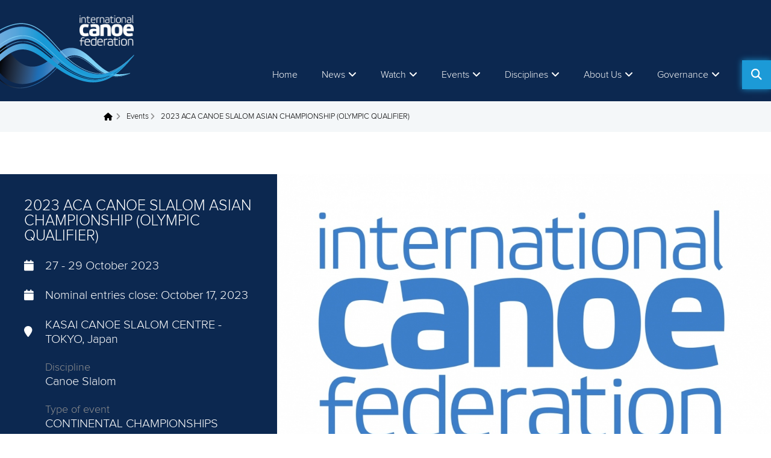

--- FILE ---
content_type: text/html; charset=utf-8
request_url: https://www.canoeicf.com/canoe-slalom-continental-championships/kasai-canoe-slalom-centre-tokyo-2023
body_size: 9033
content:
<!DOCTYPE html>
<html xmlns="http://www.w3.org/1999/xhtml" lang="en" xml:lang="en" dir="ltr" 
  xmlns:og="http://ogp.me/ns#">

<head>
  <meta http-equiv="Content-Type" content="text/html; charset=utf-8" />
<link rel="shortcut icon" href="https://www.canoeicf.com/sites/all/themes/penceo_theme/favicon.ico" type="image/vnd.microsoft.icon" />
<meta name="viewport" content="width=device-width, initial-scale=1, minimum-scale=1, maximum-scale=2, user-scalable=1" />
<meta name="p:domain_verify" content="2172734ab30304dcf8d7f9fe471a2da8" />
<meta name="description" content="Official source of athlete bios, event schedule, live coverage, results, video highlights and news for Olympic Canoe Slalom CONTINENTAL CHAMPIONSHIPS in KASAI CANOE SLALOM CENTRE - TOKYO,   27 - 29 October 2023 ." />
<meta name="generator" content="Drupal 7 (http://drupal.org)" />
<link rel="canonical" href="https://www.canoeicf.com/canoe-slalom-continental-championships/kasai-canoe-slalom-centre-tokyo-2023" />
<link rel="shortlink" href="https://www.canoeicf.com/node/84935" />
<meta property="og:site_name" content="ICF - Planet Canoe" />
<meta property="og:type" content="article" />
<meta property="og:url" content="https://www.canoeicf.com/canoe-slalom-continental-championships/kasai-canoe-slalom-centre-tokyo-2023" />
<meta property="og:title" content="2023 ACA CANOE SLALOM ASIAN CHAMPIONSHIP (OLYMPIC QUALIFIER)" />
<meta property="og:description" content="Official source of athlete bios, event schedule, live coverage, results, video highlights and news for Olympic Canoe Slalom CONTINENTAL CHAMPIONSHIPS in KASAI CANOE SLALOM CENTRE - TOKYO,   27 - 29 October 2023 ." />
<meta property="og:updated_time" content="2023-10-30T09:01:02+01:00" />
<meta property="article:published_time" content="2022-11-30T03:01:00+01:00" />
<meta property="article:modified_time" content="2023-10-30T09:01:02+01:00" />
  <title>2023 ACA CANOE SLALOM ASIAN CHAMPIONSHIP (OLYMPIC QUALIFIER) | ICF - Planet Canoe</title>
  <link type="text/css" rel="stylesheet" href="https://www.canoeicf.com/sites/default/files/css/css_xE-rWrJf-fncB6ztZfd2huxqgxu4WO-qwma6Xer30m4.css" media="all" />
<link type="text/css" rel="stylesheet" href="https://www.canoeicf.com/sites/default/files/css/css_UymGfrFSYTak7qAFnIgHW3TPIsf6msUPPfcFMSM3Hns.css" media="all" />
<link type="text/css" rel="stylesheet" href="https://www.canoeicf.com/sites/default/files/css/css_urg_MIBStVPuAY1E1pDRV_tO-nsNyNoG8KwTe_TAYh8.css" media="screen" />
<style type="text/css" media="print">
<!--/*--><![CDATA[/*><!--*/
#sb-container{position:relative;}#sb-overlay{display:none;}#sb-wrapper{position:relative;top:0;left:0;}#sb-loading{display:none;}

/*]]>*/-->
</style>
<link type="text/css" rel="stylesheet" href="https://www.canoeicf.com/sites/default/files/css/css_W8CMCB8IWdYD4q_I4cawHaa697fFkw40MXy4P049myw.css" media="all" />
<link type="text/css" rel="stylesheet" href="https://www.canoeicf.com/sites/default/files/css/css_QSFL-7xG88v4lVdlnW0U0PBep7kesagbFwg2qdtW9pU.css" media="all" />
<link type="text/css" rel="stylesheet" href="https://www.canoeicf.com/sites/default/files/css/css_BXCassjaXN0djjNgrkJLUcTUY0QxF9ubI2223rn5L0o.css" media="all" />
<link type="text/css" rel="stylesheet" href="https://www.canoeicf.com/sites/default/files/css/css_kvEIJlc6D9weBV-bMqAoDIiSEfXFxt1PbAP1_M1xAFQ.css" media="all" />
<link type="text/css" rel="stylesheet" href="https://www.canoeicf.com/sites/default/files/css/css_MAxL4sSKXmN7SEgzl1OFwrXYEDGRziOKG78ES-3kc0U.css" media="print" />
<link type="text/css" rel="stylesheet" href="https://www.canoeicf.com/sites/default/files/css/css_OdU8Nu_KR6TbRnaAsxuDjv5v3GFcsZXY5olDKSwtZvg.css" media="all" />
  <script type="text/javascript" src="https://www.canoeicf.com/sites/default/files/js/js_Pt6OpwTd6jcHLRIjrE-eSPLWMxWDkcyYrPTIrXDSON0.js"></script>
<script type="text/javascript" src="https://www.canoeicf.com/sites/default/files/js/js__2Zxpalg_eB2haQYEkudYws2bj7Mq57zq7DMnEtvSBk.js"></script>
<script type="text/javascript" src="https://www.canoeicf.com/sites/default/files/js/js_oMEK0j5L361m9-c1exgqugqHhNzCDYRCV0Zfx7iwGhQ.js"></script>
<script type="text/javascript" src="https://www.canoeicf.com/sites/default/files/js/js_68d6yX371cp6DP65HdrkoxXIZMag5zONlwesjiFuxOg.js"></script>
<script type="text/javascript">
<!--//--><![CDATA[//><!--
jQuery.fn.attachBehaviors = function(){Drupal.attachBehaviors();}
//--><!]]>
</script>
<script type="text/javascript" src="https://www.canoeicf.com/sites/default/files/js/js_BqtGwYYXqzSk0yHWmr0QJaoULA14hO_SxblY4KJM0AA.js"></script>
<script type="text/javascript" src="https://www.googletagmanager.com/gtag/js?id=G-313228438"></script>
<script type="text/javascript">
<!--//--><![CDATA[//><!--
window.dataLayer = window.dataLayer || [];function gtag(){dataLayer.push(arguments)};gtag("js", new Date());gtag("set", "developer_id.dMDhkMT", true);gtag("config", "G-313228438", {"groups":"default","anonymize_ip":true});gtag("config", "UA-77182970-1", {"groups":"default","anonymize_ip":true});
//--><!]]>
</script>
<script type="text/javascript" src="https://www.canoeicf.com/sites/default/files/js/js_1JIg-JDdoj2uzADCSDh9vRCWC0GVQjtzhEHlRofsohg.js"></script>
<script type="text/javascript" src="https://www.canoeicf.com/sites/default/files/js/js_SkgGE_Bdkzi5VhAwg2Oi4mFbk2qEgANszyYDZQfdQGI.js"></script>
<script type="text/javascript">
<!--//--><![CDATA[//><!--

          shadowbox.path = "/sites/all/libraries/shadowbox/";
        
//--><!]]>
</script>
<script type="text/javascript">
<!--//--><![CDATA[//><!--
jQuery.extend(Drupal.settings, {"basePath":"\/","pathPrefix":"","setHasJsCookie":0,"ajaxPageState":{"theme":"penceo_theme","theme_token":"ulkcuJkXjN_DnTVR22oN2se4VFfz9ykQMNifNxkFGtE","jquery_version":"1.12","jquery_version_token":"Kio-GrBfzgR-PrSYgNAvgIm_xupSwty631Cj5Ojwzbo","js":{"sites\/all\/modules\/contrib\/social_share_counter\/js\/ssc_main.js":1,"sites\/all\/modules\/contrib\/social_share_counter\/js\/ssc_floating_navigation.js":1,"profiles\/penceo_profile\/modules\/contrib\/jquery_update\/replace\/jquery\/1.12\/jquery.min.js":1,"misc\/jquery-extend-3.4.0.js":1,"misc\/jquery-html-prefilter-3.5.0-backport.js":1,"misc\/jquery.once.js":1,"misc\/drupal.js":1,"profiles\/penceo_profile\/modules\/contrib\/jquery_update\/js\/jquery_browser.js":1,"profiles\/penceo_profile\/modules\/contrib\/jquery_update\/replace\/ui\/ui\/minified\/jquery.ui.core.min.js":1,"profiles\/penceo_profile\/modules\/contrib\/jquery_update\/replace\/ui\/ui\/minified\/jquery.ui.widget.min.js":1,"profiles\/penceo_profile\/modules\/contrib\/jquery_update\/replace\/ui\/ui\/minified\/jquery.ui.tabs.min.js":1,"profiles\/penceo_profile\/modules\/contrib\/jquery_update\/replace\/ui\/ui\/minified\/jquery.ui.accordion.min.js":1,"sites\/all\/libraries\/shadowbox\/shadowbox.js":1,"sites\/all\/modules\/contrib\/shadowbox\/shadowbox_auto.js":1,"profiles\/penceo_profile\/modules\/contrib\/jquery_update\/replace\/ui\/external\/jquery.cookie.js":1,"profiles\/penceo_profile\/modules\/contrib\/jquery_update\/replace\/jquery.form\/4\/jquery.form.min.js":1,"profiles\/penceo_profile\/modules\/contrib\/jquery_update\/replace\/ui\/ui\/minified\/jquery.ui.position.min.js":1,"misc\/ui\/jquery.ui.position-1.13.0-backport.js":1,"profiles\/penceo_profile\/modules\/contrib\/jquery_update\/replace\/ui\/ui\/minified\/jquery.ui.tooltip.min.js":1,"misc\/ajax.js":1,"profiles\/penceo_profile\/modules\/contrib\/jquery_update\/js\/jquery_update.js":1,"profiles\/penceo_profile\/modules\/panopoly\/panopoly_images\/panopoly-images.js":1,"profiles\/penceo_profile\/modules\/contrib\/admin_menu\/admin_devel\/admin_devel.js":1,"sites\/all\/modules\/features\/icf_news\/js\/icf-news-tooltip.js":1,"profiles\/penceo_profile\/modules\/panopoly\/panopoly_admin\/panopoly-admin.js":1,"profiles\/penceo_profile\/modules\/panopoly\/panopoly_theme\/js\/panopoly-accordion.js":1,"sites\/all\/modules\/contrib\/caption_filter\/js\/caption-filter.js":1,"profiles\/penceo_profile\/libraries\/colorbox\/jquery.colorbox-min.js":1,"profiles\/penceo_profile\/modules\/contrib\/colorbox\/js\/colorbox.js":1,"profiles\/penceo_profile\/modules\/contrib\/colorbox\/styles\/default\/colorbox_style.js":1,"profiles\/penceo_profile\/modules\/contrib\/colorbox\/js\/colorbox_load.js":1,"0":1,"profiles\/penceo_profile\/libraries\/jquery.imagesloaded\/jquery.imagesloaded.min.js":1,"sites\/all\/modules\/contrib\/views_load_more\/views_load_more.js":1,"profiles\/penceo_profile\/modules\/contrib\/views\/js\/base.js":1,"misc\/progress.js":1,"profiles\/penceo_profile\/modules\/contrib\/views\/js\/ajax_view.js":1,"sites\/all\/modules\/custom\/icf_base\/js\/news_slick_slider.js":1,"sites\/all\/modules\/contrib\/cs_adaptive_image\/cs_adaptive_image.js":1,"sites\/all\/modules\/custom\/icf_base\/js\/share_button.js":1,"sites\/all\/modules\/contrib\/google_analytics\/googleanalytics.js":1,"https:\/\/www.googletagmanager.com\/gtag\/js?id=G-313228438":1,"1":1,"sites\/all\/modules\/custom\/icf_custom_panes\/js\/full_search.js":1,"profiles\/penceo_profile\/modules\/contrib\/ajax_error_suppress\/js\/ajax.js":1,"profiles\/penceo_profile\/modules\/contrib\/colorbox_node\/colorbox_node.js":1,"sites\/all\/themes\/penceo_theme\/js\/vendor\/slick.min.js":1,"sites\/all\/themes\/penceo_theme\/js\/vendor\/imagesloaded.pkgd.min.js":1,"sites\/all\/themes\/penceo_theme\/js\/vendor\/justifiedGallery.js":1,"sites\/all\/themes\/penceo_theme\/js\/vendor\/jquery.event.special.resizeEvents.js":1,"sites\/all\/themes\/penceo_theme\/js\/vendor\/owl.carousel.min.js":1,"sites\/all\/themes\/penceo_theme\/js\/vendor\/enquire.min.js":1,"sites\/all\/themes\/penceo_theme\/js\/default.js":1,"sites\/all\/themes\/penceo_theme\/js\/dropdown-plugin.js":1,"sites\/all\/themes\/penceo_theme\/js\/header_mega_menu.js":1,"sites\/all\/themes\/penceo_theme\/js\/footer.js":1,"sites\/all\/themes\/penceo_theme\/js\/language_switcher.js":1,"sites\/all\/themes\/penceo_theme\/js\/component\/subpage_menu\/subpage-menu-mobile.js":1,"sites\/all\/themes\/penceo_theme\/js\/component\/subpage_menu\/subpage-menu-desktop.js":1,"sites\/all\/themes\/penceo_theme\/js\/component\/subpage_menu\/subpage-menu.js":1,"2":1},"css":{"modules\/system\/system.base.css":1,"modules\/system\/system.menus.css":1,"modules\/system\/system.messages.css":1,"modules\/system\/system.theme.css":1,"misc\/ui\/jquery.ui.theme.css":1,"misc\/ui\/jquery.ui.accordion.css":1,"sites\/all\/libraries\/shadowbox\/shadowbox.css":1,"0":1,"misc\/ui\/jquery.ui.tooltip.css":1,"profiles\/penceo_profile\/modules\/contrib\/colorbox_node\/colorbox_node.css":1,"profiles\/penceo_profile\/modules\/contrib\/date\/date_api\/date.css":1,"profiles\/penceo_profile\/modules\/contrib\/date\/date_popup\/themes\/datepicker.1.7.css":1,"modules\/field\/theme\/field.css":1,"modules\/node\/node.css":1,"profiles\/penceo_profile\/modules\/panopoly\/panopoly_admin\/panopoly-admin.css":1,"profiles\/penceo_profile\/modules\/panopoly\/panopoly_admin\/panopoly-admin-navbar.css":1,"profiles\/penceo_profile\/modules\/panopoly\/panopoly_core\/css\/panopoly-dropbutton.css":1,"profiles\/penceo_profile\/modules\/panopoly\/panopoly_theme\/css\/panopoly-featured.css":1,"profiles\/penceo_profile\/modules\/panopoly\/panopoly_theme\/css\/panopoly-accordian.css":1,"profiles\/penceo_profile\/modules\/panopoly\/panopoly_theme\/css\/panopoly-layouts.css":1,"profiles\/penceo_profile\/modules\/contrib\/radix_layouts\/radix_layouts.css":1,"modules\/search\/search.css":1,"modules\/user\/user.css":1,"profiles\/penceo_profile\/modules\/contrib\/views\/css\/views.css":1,"sites\/all\/modules\/contrib\/caption_filter\/caption-filter.css":1,"profiles\/penceo_profile\/modules\/contrib\/colorbox\/styles\/default\/colorbox_style.css":1,"profiles\/penceo_profile\/modules\/contrib\/ctools\/css\/ctools.css":1,"profiles\/penceo_profile\/modules\/contrib\/panels\/css\/panels.css":1,"sites\/all\/modules\/contrib\/tagclouds\/tagclouds.css":1,"sites\/all\/modules\/contrib\/social_share_counter\/css\/font-awesome.min.css":1,"sites\/all\/themes\/penceo_theme\/stylesheet\/style.css":1,"sites\/all\/themes\/penceo_theme\/stylesheet\/print.css":1,"profiles\/penceo_profile\/modules\/panopoly\/panopoly_images\/panopoly-images.css":1}},"colorbox":{"opacity":"0.85","current":"{current} of {total}","previous":"\u00ab Prev","next":"Next \u00bb","close":"Close","maxWidth":"98%","maxHeight":"98%","fixed":true,"mobiledetect":true,"mobiledevicewidth":"480px","file_public_path":"\/sites\/default\/files","specificPagesDefaultValue":"admin*\nimagebrowser*\nimg_assist*\nimce*\nnode\/add\/*\nnode\/*\/edit\nprint\/*\nprintpdf\/*\nsystem\/ajax\nsystem\/ajax\/*"},"shadowbox":{"animate":1,"animateFade":1,"animSequence":"wh","auto_enable_all_images":0,"auto_gallery":0,"autoplayMovies":true,"continuous":0,"counterLimit":"10","counterType":"default","displayCounter":1,"displayNav":1,"enableKeys":1,"fadeDuration":"0.35","handleOversize":"resize","handleUnsupported":"link","initialHeight":160,"initialWidth":320,"language":"en","modal":false,"overlayColor":"#000","overlayOpacity":"0.85","resizeDuration":"0.35","showMovieControls":1,"slideshowDelay":"0","viewportPadding":20,"useSizzle":0},"views":{"ajax_path":"\/views\/ajax","ajaxViews":{"views_dom_id:38403b42103f6199af8624c764b91852":{"view_name":"news","view_display_id":"news_list_for_view","view_args":"84935","view_path":"node\/84935","view_base_path":"node\/84935","view_dom_id":"38403b42103f6199af8624c764b91852","pager_element":0}}},"urlIsAjaxTrusted":{"\/views\/ajax":true,"\/canoe-slalom-continental-championships\/kasai-canoe-slalom-centre-tokyo-2023":true},"better_exposed_filters":{"views":{"news":{"displays":{"news_list_for_view":{"filters":[]}}}}},"ws_fs":{"type":"button","app_id":"150123828484431","css":""},"ws_gpo":{"size":"","annotation":"none","lang":"","callback":"","width":300},"ws_lsb":{"countmode":""},"SSC":{"share":"https:\/\/www.canoeicf.com\/social_share_counter\/share","page":"https:\/\/www.canoeicf.com\/canoe-slalom-continental-championships\/kasai-canoe-slalom-centre-tokyo-2023","isClean":1,"sticky":1},"googleanalytics":{"account":["G-313228438","UA-77182970-1"],"trackOutbound":1,"trackMailto":1,"trackDownload":1,"trackDownloadExtensions":"7z|aac|arc|arj|asf|asx|avi|bin|csv|doc(x|m)?|dot(x|m)?|exe|flv|gif|gz|gzip|hqx|jar|jpe?g|js|mp(2|3|4|e?g)|mov(ie)?|msi|msp|pdf|phps|png|ppt(x|m)?|pot(x|m)?|pps(x|m)?|ppam|sld(x|m)?|thmx|qtm?|ra(m|r)?|sea|sit|tar|tgz|torrent|txt|wav|wma|wmv|wpd|xls(x|m|b)?|xlt(x|m)|xlam|xml|z|zip","trackColorbox":1},"colorbox_node":{"width":"90%","height":"90%"}});
//--><!]]>
</script>
  <!-- Google Tag Manager -->
  <script>(function(w,d,s,l,i){w[l]=w[l]||[];w[l].push({'gtm.start':
      new Date().getTime(),event:'gtm.js'});var f=d.getElementsByTagName(s)[0],
      j=d.createElement(s),dl=l!='dataLayer'?'&l='+l:'';j.async=true;j.src=
      'https://www.googletagmanager.com/gtm.js?id='+i+dl;f.parentNode.insertBefore(j,f);
    })(window,document,'script','dataLayer','GTM-T53V3KK');</script>
  <!-- End Google Tag Manager -->

  <!-- Google AdSense script -->
  <script async src="https://pagead2.googlesyndication.com/pagead/js/adsbygoogle.js?client=ca-pub-6059218351349589" crossorigin="anonymous"></script>

  <!-- Instagram embed script -->
  <script async defer src="https://platform.instagram.com/en_US/embeds.js"></script>

  <!-- Mailchimp popup script -->
  
</head>
<body class="html not-front not-logged-in no-sidebars page-node page-node- page-node-84935 node-type-event small-event node-promoted  region-content" >
<!-- Google Tag Manager (noscript) -->
<noscript><iframe src="https://www.googletagmanager.com/ns.html?id=GTM-T53V3KK"
                  height="0" width="0" style="display:none;visibility:hidden"></iframe></noscript>
<!-- End Google Tag Manager (noscript) -->
  <div id="skip-link">
    <a href="#main-content" class="element-invisible element-focusable">Skip to main content</a>
  </div>
    <div class="page-wrapper clearfix"  >
      <div class="page-header">
  
  
  
  <div class="header-panel clearfix" id="mini-panel-header">
      <div class="header-left">
        <div class="site-logo">

  
  
  
  <a href="/home" rel="home" id="logo" title="Home"><img src="https://www.canoeicf.com/sites/all/themes/penceo_theme/logo.png" alt="Home" /></a>
  </div>
    </div>
      <div class="header-right">
                    <div class="header-right-bottom">
          
  
  
  
  <div class="main-menu-opener"></div>
  <div class="main-menu">

  
  
  
  <div class="menu-block-wrapper menu-block-ctools-main-menu-1 menu-name-main-menu parent-mlid-0 menu-level-1">
  <ul class="menu"><li class="first leaf menu-mlid-943"><a href="/">Home</a></li>
<li class="expanded menu-mlid-1613"><a href="/news">News</a><ul class="menu"><li class="first leaf menu-mlid-151027"><a href="/news">All news</a></li>
<li class="leaf menu-mlid-150265"><a href="/disciplines/canoe-slalom/news">Canoe Slalom &amp; Kayak Cross</a></li>
<li class="leaf menu-mlid-150263"><a href="/disciplines/canoe-sprint/news">Canoe Sprint</a></li>
<li class="leaf menu-mlid-150264"><a href="/disciplines/paracanoe/news">Paracanoe</a></li>
<li class="leaf menu-mlid-150268"><a href="/disciplines/canoe-marathon/news">Canoe Marathon</a></li>
<li class="leaf menu-mlid-150267"><a href="/disciplines/canoe-polo/news">Canoe Polo</a></li>
<li class="leaf menu-mlid-150269"><a href="/disciplines/wildwater-canoeing/news">Wildwater Canoeing</a></li>
<li class="leaf menu-mlid-150270"><a href="/disciplines/canoe-freestyle/news">Canoe Freestyle</a></li>
<li class="leaf menu-mlid-150271"><a href="/disciplines/canoe-ocean-racing/news">Canoe Ocean Racing</a></li>
<li class="leaf menu-mlid-150272"><a href="/disciplines/dragon-boat/news">Dragon Boat</a></li>
<li class="leaf menu-mlid-150273"><a href="/disciplines/stand-up-paddling/news">Stand Up Paddling</a></li>
<li class="leaf menu-mlid-261776"><a href="/development/news">Development</a></li>
<li class="last leaf menu-mlid-261777"><a href="/sustainability/news">Sustainability</a></li>
</ul></li>
<li class="expanded menu-mlid-224580"><a target="_blank" class="nolink">Watch</a><ul class="menu"><li class="first leaf menu-mlid-226430"><a href="/news/how-watch-live-and-vod-coverage-icf-events">YouTube: How to watch live</a></li>
<li class="leaf menu-mlid-325942"><a href="/which-icf-events-will-be-shown-live-2025">Which ICF events will be shown live in 2025</a></li>
<li class="last leaf menu-mlid-150940"><a href="/icf-live-tv-and-vod-events">Live &amp; VOD</a></li>
</ul></li>
<li class="expanded menu-mlid-2212"><a class="nolink">Events</a><ul class="menu"><li class="first expanded menu-mlid-3141"><a class="nolink">Calendar</a><ul class="menu"><li class="first leaf menu-mlid-364998"><a href="/all-key-dates-icf-events-2026">ICF Events 2026</a></li>
<li class="last leaf menu-mlid-276466"><a href="/event-calendar">Full calendar</a></li>
</ul></li>
<li class="expanded menu-mlid-1992"><a class="nolink">Athletes</a><ul class="menu"><li class="first leaf menu-mlid-151478"><a href="/athletes">Profiles</a></li>
<li class="leaf menu-mlid-247989"><a href="/athletes-committee">Athletes&#039; Committee</a></li>
<li class="leaf menu-mlid-247990"><a href="/nationality-changes">Sporting Nationality</a></li>
<li class="last leaf menu-mlid-297491"><a href="/athlete-area-icf">Athlete Area</a></li>
</ul></li>
<li class="leaf menu-mlid-89998"><a href="/results">Results</a></li>
<li class="leaf menu-mlid-151555"><a href="/individual-entries">Individual entries</a></li>
<li class="last leaf menu-mlid-308625"><a href="/bidding-process-0">Event bidding</a></li>
</ul></li>
<li class="expanded menu-mlid-1724"><a href="/disciplines">Disciplines</a><ul class="menu"><li class="first leaf menu-mlid-2824"><a href="/disciplines/canoe-sprint">Canoe Sprint</a></li>
<li class="leaf menu-mlid-150323"><a href="/disciplines/canoe-slalom">Canoe Slalom &amp; Kayak Cross</a></li>
<li class="leaf menu-mlid-2825"><a href="/disciplines/paracanoe">Paracanoe</a></li>
<li class="leaf menu-mlid-2826"><a href="/disciplines/canoe-marathon">Canoe Marathon</a></li>
<li class="leaf menu-mlid-2827"><a href="/disciplines/canoe-polo">Canoe Polo</a></li>
<li class="leaf menu-mlid-2830"><a href="/disciplines/wildwater-canoeing">Wildwater Canoeing</a></li>
<li class="leaf menu-mlid-2831"><a href="/disciplines/canoe-freestyle">Canoe Freestyle</a></li>
<li class="leaf menu-mlid-2832"><a href="/disciplines/canoe-ocean-racing">Canoe Ocean Racing</a></li>
<li class="leaf menu-mlid-149939"><a href="/disciplines/dragon-boat">Dragon Boat</a></li>
<li class="leaf menu-mlid-167015"><a href="/disciplines/stand-up-paddling">Stand Up Paddling</a></li>
<li class="last expanded menu-mlid-123547"><a class="nolink">Recognised disciplines</a><ul class="menu"><li class="first leaf menu-mlid-46452"><a href="/discipline/canoe-sailing">Canoe Sailing</a></li>
<li class="leaf menu-mlid-146335"><a href="/disciplines/waveski-surfing">Waveski Surfing</a></li>
<li class="leaf menu-mlid-131064"><a href="/discipline/rafting">Rafting</a></li>
<li class="last leaf menu-mlid-151447"><a href="/disciplines/vaa">Va&#039;a</a></li>
</ul></li>
</ul></li>
<li class="expanded menu-mlid-335371"><a class="nolink">About Us</a><ul class="menu"><li class="first leaf menu-mlid-261344"><a href="/about-international-canoe-federation">About the ICF</a></li>
<li class="leaf menu-mlid-367059"><a href="/about-international-canoe-federation#mission">Mission</a></li>
<li class="leaf menu-mlid-367060"><a href="/about-international-canoe-federation#values">Values</a></li>
<li class="leaf menu-mlid-367061"><a href="/about-international-canoe-federation#strategic_plan">Strategic Plan</a></li>
<li class="expanded menu-mlid-261347"><a class="nolink">ICF Structure</a><ul class="menu"><li class="first leaf menu-mlid-261355"><a href="/icf-structure">Overview</a></li>
<li class="leaf menu-mlid-261354"><a href="/thomas-konietzko">President</a></li>
<li class="leaf menu-mlid-261348"><a href="/icf-structure#exco">ExCo</a></li>
<li class="leaf menu-mlid-261349"><a href="/node/15716/#board">BoD</a></li>
<li class="last leaf menu-mlid-261350"><a href="/node/15716/#staff">Staff</a></li>
</ul></li>
<li class="leaf menu-mlid-335378"><a href="https://www.canoeicf.com/jobs">Jobs</a></li>
<li class="last leaf menu-mlid-360102"><a href="https://www.canoeicf.com/tenders">Tenders</a></li>
</ul></li>
<li class="last expanded menu-mlid-151492"><a class="nolink">Governance</a><ul class="menu"><li class="first leaf menu-mlid-283442"><a href="https://www.canoeicf.com/newsletter" target="_blank">Newsletter</a></li>
<li class="leaf menu-mlid-247991"><a href="/rules">Rules &amp; Statutes</a></li>
<li class="expanded menu-mlid-283126"><a href="/other/antalya-2024">Congress 2024</a><ul class="menu"><li class="first leaf menu-mlid-283127"><a href="/other/antalya-2024/information">Information</a></li>
<li class="leaf menu-mlid-283129"><a href="/other/antalya-2024/schedule">Schedule</a></li>
<li class="last leaf menu-mlid-283128"><a href="/other/antalya-2024/candidates">Candidates</a></li>
</ul></li>
<li class="leaf menu-mlid-261346"><a href="/about-international-canoe-federation#annual_reviews">Annual Reviews</a></li>
<li class="leaf menu-mlid-261351"><a href="/continental">Continental Federations</a></li>
<li class="leaf menu-mlid-261352"><a href="/federation">National Federations</a></li>
<li class="leaf menu-mlid-216568"><a href="/sustainability">Sustainability</a></li>
<li class="leaf menu-mlid-216567"><a href="/development">Development</a></li>
<li class="leaf menu-mlid-247992"><a href="/medical-and-anti-doping">Anti-doping &amp; Medical</a></li>
<li class="leaf menu-mlid-247994"><a href="/safeguarding">Safeguarding</a></li>
<li class="last leaf menu-mlid-253597"><a href="/prevention-competition-manipulation">Prevention of Competition Manipulation</a></li>
</ul></li>
</ul></div>

  </div>

  
  
  
  <div class="search-button"></div><div class="search-wrapper"><div class="search-form-wrapper"><form action="/canoe-slalom-continental-championships/kasai-canoe-slalom-centre-tokyo-2023" method="post" id="icf-search-block-fulltext-form" accept-charset="UTF-8"><div><div class="form-item form-type-textfield form-item-search-api-views-fulltext">
 <input placeholder="What are you looking for?" type="text" id="edit-search-api-views-fulltext" name="search_api_views_fulltext" value="" size="60" maxlength="128" class="form-text" />
</div>
<input type="hidden" name="form_build_id" value="form-hxMkd-jAIngwK09e9-adUoEE7oRgmKBRy6doTGOeE0I" />
<input type="hidden" name="form_id" value="icf_search_block_fulltext_form" />
<div class="form-actions form-wrapper" id="edit-actions"><input type="submit" id="edit-submit" name="op" value="Search" class="form-submit" /></div></div></form></div></div>
        </div>
          </div>
</div>

</div>
        <div class="page-content clearfix">
      <div class="page-background-top"></div>
      <div class="page-background-bottom"></div>

      
  
  
  
  <div id="block-system-main" class="block block-system">

    
  <div class="content">
    <div class="detailed-minor-event-page clearfix" >
      <div class="event-header">
        <div class="breadcrumb-wrapper">

  
  
  
  <h2 class="element-invisible">You are here</h2><div class="breadcrumb"><a href="/">Home</a> <a href="/events">Events</a> <span >2023 ACA CANOE SLALOM ASIAN CHAMPIONSHIP (OLYMPIC QUALIFIER)</span></div>
  </div>
    </div>
        <div class="event-highlights">
              <div class="event-main-info">
            <div class="event-title">

  
  
  
  2023 ACA CANOE SLALOM ASIAN CHAMPIONSHIP (OLYMPIC QUALIFIER)
  </div>
  <div class="date">

  
  
  
          <div class="date-display-range"><span class="date-display-start">27</span> - <span class="date-display-end">29 October 2023</span></div>  
  </div>
  <div class="inscription-date">

  
            Nominal entries close:      
  
          <span class="field-value"><span class="date-display-single">October 17, 2023</span></span>  
  </div>
  <div class="location">

  
  
  
  KASAI CANOE SLALOM CENTRE - TOKYO, Japan
  </div>
  <div class="event-discipline detailed-info">

  
  
  
        <label>Discipline</label>
        Canoe Slalom  
  </div>
  <div class="event-type detailed-info">

  
  
  
        <label>Type of event</label>
        <span class="field-value">CONTINENTAL CHAMPIONSHIPS</span>  
  </div>
  <div class="contact-name detailed-info">

  
  
  
        <label>Contact Name</label>
        <span class="field-value">TSUYOSHI FUJINO</span>  
  </div>
  <div class="contact-mobile detailed-info">

  
  
  
        <label>Contact Mobile</label>
        <span class="field-value">‭+81 90 3007 4952‬</span>  
  </div>
  <div class="contact-email detailed-info">

  
  
  
        <label>Contact Email</label>
        <span class="field-value"><a href="mailto:f-tsuyoshi@nifty.com">f-tsuyoshi@nifty.com</a><br /></span>  
  </div>
  <div class="event-category detailed-info">

  
  
  
        <label>Age Level</label>
        <span class="field-value">SENIOR</span>  
  </div>
  <div class="event-body">

  
  
  
          <div class="website"><a href="/sites/default/files/2023asianqualification_bulletin_ver2.pdf">Bulletin 1</a></div>
  
  </div>
        </div>
            <div class="top-image">
        
  
  
  
          <noscript class="adaptive-image" data-adaptive-image-breakpoints="512 752 884" data-adaptive-image-512-img="&lt;img class=&quot;adaptive-image&quot; data-adaptive-image-breakpoint=&quot;512&quot; src=&quot;https://www.canoeicf.com/sites/default/files/styles/full_event_512/public/default_images/icf_logo.png?itok=Ml7HlyCK&quot; width=&quot;512&quot; height=&quot;333&quot; alt=&quot;International Canoe Federation logo&quot; title=&quot;International Canoe Federation logo&quot; /&gt;" data-adaptive-image-752-img="&lt;img class=&quot;adaptive-image&quot; data-adaptive-image-breakpoint=&quot;752&quot; src=&quot;https://www.canoeicf.com/sites/default/files/styles/full_event_752/public/default_images/icf_logo.png?itok=P4xEppMD&quot; width=&quot;752&quot; height=&quot;490&quot; alt=&quot;International Canoe Federation logo&quot; title=&quot;International Canoe Federation logo&quot; /&gt;" data-adaptive-image-884-img="&lt;img class=&quot;adaptive-image&quot; data-adaptive-image-breakpoint=&quot;884&quot; src=&quot;https://www.canoeicf.com/sites/default/files/styles/full_event_884/public/default_images/icf_logo.png?itok=EzYWa-6n&quot; alt=&quot;International Canoe Federation logo&quot; title=&quot;International Canoe Federation logo&quot; /&gt;" data-adaptive-image-max-img="&lt;img class=&quot;adaptive-image&quot; data-adaptive-image-breakpoint=&quot;max&quot; src=&quot;https://www.canoeicf.com/sites/default/files/styles/full_event/public/default_images/icf_logo.png?itok=_a8i4DxR&quot; alt=&quot;International Canoe Federation logo&quot; title=&quot;International Canoe Federation logo&quot; /&gt;"><img src="https://www.canoeicf.com/sites/default/files/styles/full_event_884/public/default_images/icf_logo.png?itok=EzYWa-6n" alt="International Canoe Federation logo" title="International Canoe Federation logo" /></noscript>
  
      </div>
    </div>
    </div>
  </div>
</div>

</div>
        <div class="page-footer"><div class="panel-pane pane-panels-mini pane-footer"  >
  
      
  
  <div class="pane-content">
    <div class="footer-panel"  id="mini-panel-footer">
      <div class="contact-us-block">  <div class="site-logo">

  
  
  
  <div class="content">
    <a href="/home" rel="home" id="logo-footer" title="Home"><img src="https://www.canoeicf.com/sites/all/themes/penceo_theme/logo.png" alt="Home" /></a>  </div>
  </div>
  <div class="contact-us phone">

  
  
  
  <h2></h2>
        <p><strong>Call us at +41 (0)21 612 0290</strong></p><p class="grey">mon - fri 9:00 - 18:00 CET</p>  
  </div>
  <div class="contact-us email">

  
  
  
  <h2></h2>
        <p><strong>Write to us at <a href="mailto:info@canoeicf.com" target="_blank">info@canoeicf.com</a></strong></p>  
  </div>
  <div class="technical-support email">

  
  
  
          <p><strong>Technical support <a href="mailto:webmaster@canoeicf.com" target="_blank">webmaster@canoeicf.com</a></strong></p>  
  </div>
  <div class="contact-us address">

  
  
  
  <h2></h2>
        <p>Váci út 76<br />1133 Budapest, <strong>Hungary</strong></p><p>Avenue de Rhodanie 54,<br />1007 Lausanne, <strong>Switzerland</strong></p><p>80 Fuchun Road, <br />Shangcheng District, <br />Hangzhou, <strong>China</strong></p>  
  </div>
  <div class="contact-us olympic">

  
  
  
  <h2></h2>
        <p><img alt="IOC logo footer" title="IOC logo footer" class="media-element file-default wysiwyg-full-width" data-delta="1" src="/sites/default/files/styles/wysiwyg-full-width/public/international_federation_recognised_by_the_ioc_label_en_rgb_colour_png.png?itok=5YYJo_71" width="152" height="80" /></p>  
  </div>

  
  
  
  <p class='designed-by-penceo'><a href="https://www.penceo.com/" target="_blank">Design by <img src="https://www.canoeicf.com/sites/all/modules/custom/icf_custom_panes/img/penceo-2019.svg" height="26" alt="Home page" /></a><strong><a href="https://www.thelearning-lab.com/" target="_blank">LAB</a></strong></p>

  
  
  
  <div class="nf-login-container"><a href="https://federations.canoeicf.com/user">Editor Login</a></div>
</div>
        <div class="footer-menu-block">  <div class="footer-menu col events">

  
            <div class="header">
      <h6 >
          Governance          </h6>
      </div>
      
  
  <div class="menu-block-wrapper menu-block-ctools-menu-footer-menu-2 menu-name-menu-footer-menu parent-mlid-946 menu-level-1">
  <ul class="menu"><li class="first leaf menu-mlid-151499"><a href="/rules">Rules &amp; Statutes</a></li>
<li class="leaf menu-mlid-131140"><a href="/icf-minutes">Minutes</a></li>
<li class="leaf menu-mlid-3004"><a href="https://federations.canoeicf.com/sites/default/files/icf_fit_for_future_-_strategic_plan_2022-24_01-11-22.pdf">Fit for Future Strategy</a></li>
<li class="last leaf menu-mlid-232375"><a href="/icf-privacy-policy" target="_blank">ICF Privacy Policy</a></li>
</ul></div>

  </div>
  <div class="footer-menu col event-organisers">

  
            <div class="header">
      <h6 >
          Event organisers          </h6>
      </div>
      
  
  <div class="menu-block-wrapper menu-block-ctools-menu-world-class-canoe-1 menu-name-menu-world-class-canoe parent-mlid-0 menu-level-1">
  <ul class="menu"><li class="first leaf menu-mlid-151486"><a href="/about-icf-events-competition-levels">ICF competition types</a></li>
<li class="leaf menu-mlid-151487"><a href="/bidding-process-0">Bidding process</a></li>
<li class="leaf menu-mlid-151488"><a href="/event-tool-box">Event tool box</a></li>
<li class="leaf menu-mlid-151489"><a href="/operational-requirements">Operational requirements</a></li>
<li class="leaf menu-mlid-151490"><a href="/icf-competitions-branding-venues-advertising-equipment-guidelines">Branding at venues</a></li>
<li class="leaf menu-mlid-7241"><a href="/official-hashtags">Official hashtags</a></li>
<li class="last leaf menu-mlid-151653"><a href="https://www.canoeicf.com/sports-data-platform">Sports Data Platform (SDP)</a></li>
</ul></div>

  </div>
  <div class="footer-menu col about">

  
            <div class="header">
      <h6 >
          About ICF          </h6>
      </div>
      
  
  <div class="menu-block-wrapper menu-block-ctools-menu-footer-menu-3 menu-name-menu-footer-menu parent-mlid-111273 menu-level-1">
  <ul class="menu"><li class="first leaf menu-mlid-110558"><a href="/about-international-canoe-federation">About the ICF</a></li>
<li class="leaf menu-mlid-954"><a href="/history">History</a></li>
<li class="leaf menu-mlid-2969"><a href="/icf-structure">Structure of the ICF</a></li>
<li class="leaf menu-mlid-332024"><a href="/jobs">Jobs</a></li>
<li class="leaf menu-mlid-3003"><a href="/continental">Continental Associations</a></li>
<li class="leaf menu-mlid-2970"><a href="/federation">Member Federations</a></li>
<li class="leaf menu-mlid-151500"><a href="/officials">Officials</a></li>
<li class="leaf menu-mlid-3408"><a href="/partnerships">Partnerships</a></li>
<li class="leaf menu-mlid-2972"><a href="/associate-links">Associated Links</a></li>
<li class="last leaf menu-mlid-360095"><a href="https://www.canoeicf.com/tenders">Tenders</a></li>
</ul></div>

  </div>
  <div class="footer-menu col social">

  
            <div class="header">
      <h6 >
          Social          </h6>
      </div>
      
  
  <div class="menu-block-wrapper menu-block-ctools-menu-footer-menu-4 menu-name-menu-footer-menu parent-mlid-944 menu-level-1">
  <ul class="menu"><li class="first leaf menu-mlid-1679"><a href="https://www.facebook.com/planetcanoe" class="facebook" target="_blank">Facebook</a></li>
<li class="leaf menu-mlid-2662"><a href="https://instagram.com/planetcanoe" class="instagram" target="_blank">Instagram</a></li>
<li class="leaf menu-mlid-275000"><a href="https://www.tiktok.com/@planetcanoe" class="tiktok" target="_blank">TikTok</a></li>
<li class="leaf menu-mlid-2663"><a href="https://www.youtube.com/PlanetCanoe" class="youtube" target="_blank">Youtube</a></li>
<li class="leaf menu-mlid-1690"><a href="https://twitter.com/planetcanoe" class="twitter" target="_blank">X (Twitter)</a></li>
<li class="last leaf menu-mlid-274999"><a href="https://www.linkedin.com/company/internationalcanoefederation" class="linkedin" target="_blank">LinkedIn</a></li>
</ul></div>

  </div>
</div>
  </div>
  </div>

  
  </div>
</div>
  </div>
  <script type="text/javascript" src="https://www.canoeicf.com/sites/all/modules/contrib/social_share_counter/js/ssc_main.js?1769080509"></script>
<script type="text/javascript" src="https://www.canoeicf.com/sites/all/modules/contrib/social_share_counter/js/ssc_floating_navigation.js?1769080509"></script>
</body>
</html>


--- FILE ---
content_type: text/html; charset=utf-8
request_url: https://www.google.com/recaptcha/api2/aframe
body_size: 267
content:
<!DOCTYPE HTML><html><head><meta http-equiv="content-type" content="text/html; charset=UTF-8"></head><body><script nonce="jRY-lIICjC2OCEvAi8NUTg">/** Anti-fraud and anti-abuse applications only. See google.com/recaptcha */ try{var clients={'sodar':'https://pagead2.googlesyndication.com/pagead/sodar?'};window.addEventListener("message",function(a){try{if(a.source===window.parent){var b=JSON.parse(a.data);var c=clients[b['id']];if(c){var d=document.createElement('img');d.src=c+b['params']+'&rc='+(localStorage.getItem("rc::a")?sessionStorage.getItem("rc::b"):"");window.document.body.appendChild(d);sessionStorage.setItem("rc::e",parseInt(sessionStorage.getItem("rc::e")||0)+1);localStorage.setItem("rc::h",'1769080514288');}}}catch(b){}});window.parent.postMessage("_grecaptcha_ready", "*");}catch(b){}</script></body></html>

--- FILE ---
content_type: text/css
request_url: https://www.canoeicf.com/sites/default/files/css/css_MAxL4sSKXmN7SEgzl1OFwrXYEDGRziOKG78ES-3kc0U.css
body_size: 7436
content:
.icon-sprite,.icon-best,.icon-catalan-flag,.icon-facebook,.icon-icon_play,.icon-live-coverage,.icon-new,.icon-search_dblue,.icon-search_magnifying_glass_large,.icon-search_magnifying_glass_mobile,.icon-search_white,.icon-share_dblue,.icon-share_lblue,.icon-share_white,.icon-slideshow_next,.icon-slideshow_prev,.icon-support,.icon-timeline_dot,.icon-timeline_latest,.icon-timeline_latest_mobile,.icon-twitter,.icon-video-play,.icon-video{background-image:url(/sites/all/themes/penceo_theme/image/icon-s030cb29b4c.png);background-repeat:no-repeat;}.icon-best{background-position:0 0;}.icon-catalan-flag{background-position:0 -42px;}.icon-facebook{background-position:0 -84px;}.icon-icon_play{background-position:0 -106px;}.icon-live-coverage{background-position:0 -138px;}.icon-new{background-position:0 -169px;}.icon-search_dblue{background-position:0 -211px;}.icon-search_magnifying_glass_large{background-position:0 -231px;}.icon-search_magnifying_glass_mobile{background-position:0 -264px;}.icon-search_white{background-position:0 -279px;}.icon-share_dblue{background-position:0 -294px;}.icon-share_lblue{background-position:0 -308px;}.icon-share_white{background-position:0 -322px;}.icon-slideshow_next{background-position:0 -336px;}.icon-slideshow_prev{background-position:0 -377px;}.icon-support{background-position:0 -418px;}.icon-timeline_dot{background-position:0 -434px;}.icon-timeline_latest{background-position:0 -445px;}.icon-timeline_latest_mobile{background-position:0 -488px;}.icon-twitter{background-position:0 -513px;}.icon-video-play{background-position:0 -538px;}.icon-video{background-position:0 -569px;}meta.foundation-version{font-family:"/5.4.7/";}meta.foundation-mq-small{font-family:"/only screen/";width:0em;}meta.foundation-mq-medium{font-family:"/only screen and (min-width:40.063em)/";width:40.063em;}meta.foundation-mq-large{font-family:"/only screen and (min-width:64.063em)/";width:64.063em;}meta.foundation-mq-xlarge{font-family:"/only screen and (min-width:90.063em)/";width:90.063em;}meta.foundation-mq-xxlarge{font-family:"/only screen and (min-width:120.063em)/";width:120.063em;}meta.foundation-data-attribute-namespace{font-family:false;}html,body{height:100%;}*,*:before,*:after{-webkit-box-sizing:border-box;-moz-box-sizing:border-box;box-sizing:border-box;}html,body{font-size:16px;}body{background:#ffffff;color:#272b32;padding:0;margin:0;font-family:"ProximaNovaLight","Arial",sans-serif;font-weight:normal;font-style:normal;line-height:1.5;position:relative;cursor:auto;}a:hover{cursor:pointer;}img{max-width:100%;height:auto;}img{-ms-interpolation-mode:bicubic;}#map_canvas img,#map_canvas embed,#map_canvas object,.map_canvas img,.map_canvas embed,.map_canvas object{max-width:none !important;}.left{float:left !important;}.right{float:right !important;}.clearfix:before,.clearfix:after{content:" ";display:table;}.clearfix:after{clear:both;}.hide{display:none !important;visibility:hidden;}.invisible{visibility:hidden;}.antialiased{-webkit-font-smoothing:antialiased;-moz-osx-font-smoothing:grayscale;}img{display:inline-block;vertical-align:middle;}textarea{height:auto;min-height:50px;}select{width:100%;}button,.button{border-style:solid;border-width:0px;cursor:pointer;font-family:"ProximaNovaLight","Arial",sans-serif;font-weight:normal;line-height:normal;margin:0 0 1.25rem;position:relative;text-decoration:none;text-align:center;-webkit-appearance:none;-webkit-border-radius:0;display:inline-block;padding-top:1rem;padding-right:2rem;padding-bottom:1.0625rem;padding-left:2rem;font-size:1rem;background-color:#008CBA;border-color:#007095;color:#ffffff;transition:background-color 300ms ease-out;}button:hover,button:focus,.button:hover,.button:focus{background-color:#007095;}button:hover,button:focus,.button:hover,.button:focus{color:#ffffff;}button.secondary,.button.secondary{background-color:#e7e7e7;border-color:#b9b9b9;color:#333333;}button.secondary:hover,button.secondary:focus,.button.secondary:hover,.button.secondary:focus{background-color:#b9b9b9;}button.secondary:hover,button.secondary:focus,.button.secondary:hover,.button.secondary:focus{color:#333333;}button.success,.button.success{background-color:#43AC6A;border-color:#368a55;color:#ffffff;}button.success:hover,button.success:focus,.button.success:hover,.button.success:focus{background-color:#368a55;}button.success:hover,button.success:focus,.button.success:hover,.button.success:focus{color:#ffffff;}button.alert,.button.alert{background-color:#f04124;border-color:#cf2a0e;color:#ffffff;}button.alert:hover,button.alert:focus,.button.alert:hover,.button.alert:focus{background-color:#cf2a0e;}button.alert:hover,button.alert:focus,.button.alert:hover,.button.alert:focus{color:#ffffff;}button.warning,.button.warning{background-color:#f08a24;border-color:#cf6e0e;color:#ffffff;}button.warning:hover,button.warning:focus,.button.warning:hover,.button.warning:focus{background-color:#cf6e0e;}button.warning:hover,button.warning:focus,.button.warning:hover,.button.warning:focus{color:#ffffff;}button.info,.button.info{background-color:#a0d3e8;border-color:#61b6d9;color:#333333;}button.info:hover,button.info:focus,.button.info:hover,.button.info:focus{background-color:#61b6d9;}button.info:hover,button.info:focus,.button.info:hover,.button.info:focus{color:#ffffff;}button.large,.button.large{padding-top:1.125rem;padding-right:2.25rem;padding-bottom:1.1875rem;padding-left:2.25rem;font-size:1.25rem;}button.small,.button.small{padding-top:0.875rem;padding-right:1.75rem;padding-bottom:0.9375rem;padding-left:1.75rem;font-size:0.8125rem;}button.tiny,.button.tiny{padding-top:0.625rem;padding-right:1.25rem;padding-bottom:0.6875rem;padding-left:1.25rem;font-size:0.6875rem;}button.expand,.button.expand{padding-right:0;padding-left:0;width:100%;}button.left-align,.button.left-align{text-align:left;text-indent:0.75rem;}button.right-align,.button.right-align{text-align:right;padding-right:0.75rem;}button.radius,.button.radius{border-radius:3px;}button.round,.button.round{border-radius:1000px;}button.disabled,button[disabled],.button.disabled,.button[disabled]{background-color:#008CBA;border-color:#007095;color:#ffffff;cursor:default;opacity:0.7;box-shadow:none;}button.disabled:hover,button.disabled:focus,button[disabled]:hover,button[disabled]:focus,.button.disabled:hover,.button.disabled:focus,.button[disabled]:hover,.button[disabled]:focus{background-color:#007095;}button.disabled:hover,button.disabled:focus,button[disabled]:hover,button[disabled]:focus,.button.disabled:hover,.button.disabled:focus,.button[disabled]:hover,.button[disabled]:focus{color:#ffffff;}button.disabled:hover,button.disabled:focus,button[disabled]:hover,button[disabled]:focus,.button.disabled:hover,.button.disabled:focus,.button[disabled]:hover,.button[disabled]:focus{background-color:#008CBA;}button.disabled.secondary,button[disabled].secondary,.button.disabled.secondary,.button[disabled].secondary{background-color:#e7e7e7;border-color:#b9b9b9;color:#333333;cursor:default;opacity:0.7;box-shadow:none;}button.disabled.secondary:hover,button.disabled.secondary:focus,button[disabled].secondary:hover,button[disabled].secondary:focus,.button.disabled.secondary:hover,.button.disabled.secondary:focus,.button[disabled].secondary:hover,.button[disabled].secondary:focus{background-color:#b9b9b9;}button.disabled.secondary:hover,button.disabled.secondary:focus,button[disabled].secondary:hover,button[disabled].secondary:focus,.button.disabled.secondary:hover,.button.disabled.secondary:focus,.button[disabled].secondary:hover,.button[disabled].secondary:focus{color:#333333;}button.disabled.secondary:hover,button.disabled.secondary:focus,button[disabled].secondary:hover,button[disabled].secondary:focus,.button.disabled.secondary:hover,.button.disabled.secondary:focus,.button[disabled].secondary:hover,.button[disabled].secondary:focus{background-color:#e7e7e7;}button.disabled.success,button[disabled].success,.button.disabled.success,.button[disabled].success{background-color:#43AC6A;border-color:#368a55;color:#ffffff;cursor:default;opacity:0.7;box-shadow:none;}button.disabled.success:hover,button.disabled.success:focus,button[disabled].success:hover,button[disabled].success:focus,.button.disabled.success:hover,.button.disabled.success:focus,.button[disabled].success:hover,.button[disabled].success:focus{background-color:#368a55;}button.disabled.success:hover,button.disabled.success:focus,button[disabled].success:hover,button[disabled].success:focus,.button.disabled.success:hover,.button.disabled.success:focus,.button[disabled].success:hover,.button[disabled].success:focus{color:#ffffff;}button.disabled.success:hover,button.disabled.success:focus,button[disabled].success:hover,button[disabled].success:focus,.button.disabled.success:hover,.button.disabled.success:focus,.button[disabled].success:hover,.button[disabled].success:focus{background-color:#43AC6A;}button.disabled.alert,button[disabled].alert,.button.disabled.alert,.button[disabled].alert{background-color:#f04124;border-color:#cf2a0e;color:#ffffff;cursor:default;opacity:0.7;box-shadow:none;}button.disabled.alert:hover,button.disabled.alert:focus,button[disabled].alert:hover,button[disabled].alert:focus,.button.disabled.alert:hover,.button.disabled.alert:focus,.button[disabled].alert:hover,.button[disabled].alert:focus{background-color:#cf2a0e;}button.disabled.alert:hover,button.disabled.alert:focus,button[disabled].alert:hover,button[disabled].alert:focus,.button.disabled.alert:hover,.button.disabled.alert:focus,.button[disabled].alert:hover,.button[disabled].alert:focus{color:#ffffff;}button.disabled.alert:hover,button.disabled.alert:focus,button[disabled].alert:hover,button[disabled].alert:focus,.button.disabled.alert:hover,.button.disabled.alert:focus,.button[disabled].alert:hover,.button[disabled].alert:focus{background-color:#f04124;}button.disabled.warning,button[disabled].warning,.button.disabled.warning,.button[disabled].warning{background-color:#f08a24;border-color:#cf6e0e;color:#ffffff;cursor:default;opacity:0.7;box-shadow:none;}button.disabled.warning:hover,button.disabled.warning:focus,button[disabled].warning:hover,button[disabled].warning:focus,.button.disabled.warning:hover,.button.disabled.warning:focus,.button[disabled].warning:hover,.button[disabled].warning:focus{background-color:#cf6e0e;}button.disabled.warning:hover,button.disabled.warning:focus,button[disabled].warning:hover,button[disabled].warning:focus,.button.disabled.warning:hover,.button.disabled.warning:focus,.button[disabled].warning:hover,.button[disabled].warning:focus{color:#ffffff;}button.disabled.warning:hover,button.disabled.warning:focus,button[disabled].warning:hover,button[disabled].warning:focus,.button.disabled.warning:hover,.button.disabled.warning:focus,.button[disabled].warning:hover,.button[disabled].warning:focus{background-color:#f08a24;}button.disabled.info,button[disabled].info,.button.disabled.info,.button[disabled].info{background-color:#a0d3e8;border-color:#61b6d9;color:#333333;cursor:default;opacity:0.7;box-shadow:none;}button.disabled.info:hover,button.disabled.info:focus,button[disabled].info:hover,button[disabled].info:focus,.button.disabled.info:hover,.button.disabled.info:focus,.button[disabled].info:hover,.button[disabled].info:focus{background-color:#61b6d9;}button.disabled.info:hover,button.disabled.info:focus,button[disabled].info:hover,button[disabled].info:focus,.button.disabled.info:hover,.button.disabled.info:focus,.button[disabled].info:hover,.button[disabled].info:focus{color:#ffffff;}button.disabled.info:hover,button.disabled.info:focus,button[disabled].info:hover,button[disabled].info:focus,.button.disabled.info:hover,.button.disabled.info:focus,.button[disabled].info:hover,.button[disabled].info:focus{background-color:#a0d3e8;}button::-moz-focus-inner{border:0;padding:0;}@media only screen and (min-width:40.063em){button,.button{display:inline-block;}}.f-dropdown{position:absolute;left:-9999px;list-style:none;margin-left:0;outline:none;width:100%;max-height:none;height:auto;background:#ffffff;border:solid 1px #cccccc;font-size:0.875rem;z-index:89;margin-top:2px;max-width:200px;}.f-dropdown > *:first-child{margin-top:0;}.f-dropdown > *:last-child{margin-bottom:0;}.f-dropdown:before{content:"";display:block;width:0;height:0;border:inset 6px;border-color:transparent transparent #ffffff transparent;border-bottom-style:solid;position:absolute;top:-12px;left:10px;z-index:89;}.f-dropdown:after{content:"";display:block;width:0;height:0;border:inset 7px;border-color:transparent transparent #cccccc transparent;border-bottom-style:solid;position:absolute;top:-14px;left:9px;z-index:88;}.f-dropdown.right:before{left:auto;right:10px;}.f-dropdown.right:after{left:auto;right:9px;}.f-dropdown.drop-right{position:absolute;left:-9999px;list-style:none;margin-left:0;outline:none;width:100%;max-height:none;height:auto;background:#ffffff;border:solid 1px #cccccc;font-size:0.875rem;z-index:89;margin-top:0;margin-left:2px;max-width:200px;}.f-dropdown.drop-right > *:first-child{margin-top:0;}.f-dropdown.drop-right > *:last-child{margin-bottom:0;}.f-dropdown.drop-right:before{content:"";display:block;width:0;height:0;border:inset 6px;border-color:transparent #ffffff transparent transparent;border-right-style:solid;position:absolute;top:10px;left:-12px;z-index:89;}.f-dropdown.drop-right:after{content:"";display:block;width:0;height:0;border:inset 7px;border-color:transparent #cccccc transparent transparent;border-right-style:solid;position:absolute;top:9px;left:-14px;z-index:88;}.f-dropdown.drop-left{position:absolute;left:-9999px;list-style:none;margin-left:0;outline:none;width:100%;max-height:none;height:auto;background:#ffffff;border:solid 1px #cccccc;font-size:0.875rem;z-index:89;margin-top:0;margin-left:-2px;max-width:200px;}.f-dropdown.drop-left > *:first-child{margin-top:0;}.f-dropdown.drop-left > *:last-child{margin-bottom:0;}.f-dropdown.drop-left:before{content:"";display:block;width:0;height:0;border:inset 6px;border-color:transparent transparent transparent #ffffff;border-left-style:solid;position:absolute;top:10px;right:-12px;left:auto;z-index:89;}.f-dropdown.drop-left:after{content:"";display:block;width:0;height:0;border:inset 7px;border-color:transparent transparent transparent #cccccc;border-left-style:solid;position:absolute;top:9px;right:-14px;left:auto;z-index:88;}.f-dropdown.drop-top{position:absolute;left:-9999px;list-style:none;margin-left:0;outline:none;width:100%;max-height:none;height:auto;background:#ffffff;border:solid 1px #cccccc;font-size:0.875rem;z-index:89;margin-top:-2px;margin-left:0;max-width:200px;}.f-dropdown.drop-top > *:first-child{margin-top:0;}.f-dropdown.drop-top > *:last-child{margin-bottom:0;}.f-dropdown.drop-top:before{content:"";display:block;width:0;height:0;border:inset 6px;border-color:#ffffff transparent transparent transparent;border-top-style:solid;position:absolute;top:auto;bottom:-12px;left:10px;right:auto;z-index:89;}.f-dropdown.drop-top:after{content:"";display:block;width:0;height:0;border:inset 7px;border-color:#cccccc transparent transparent transparent;border-top-style:solid;position:absolute;top:auto;bottom:-14px;left:9px;right:auto;z-index:88;}.f-dropdown li{font-size:0.875rem;cursor:pointer;line-height:1.125rem;margin:0;}.f-dropdown li:hover,.f-dropdown li:focus{background:#EEEEEE;}.f-dropdown li.radius{border-radius:3px;}.f-dropdown li a{display:block;padding:0.5rem;color:#555555;}.f-dropdown.content{position:absolute;left:-9999px;list-style:none;margin-left:0;outline:none;padding:1.25rem;width:100%;height:auto;max-height:none;background:#ffffff;border:solid 1px #cccccc;font-size:0.875rem;z-index:89;max-width:200px;}.f-dropdown.content > *:first-child{margin-top:0;}.f-dropdown.content > *:last-child{margin-bottom:0;}.f-dropdown.tiny{max-width:200px;}.f-dropdown.small{max-width:300px;}.f-dropdown.medium{max-width:500px;}.f-dropdown.large{max-width:800px;}.f-dropdown.mega{width:100% !important;max-width:100% !important;}.f-dropdown.mega.open{left:0 !important;}.dropdown.button,button.dropdown{position:relative;outline:none;padding-right:3.5625rem;}.dropdown.button::after,button.dropdown::after{position:absolute;content:"";width:0;height:0;display:block;border-style:solid;border-color:#ffffff transparent transparent transparent;top:50%;}.dropdown.button::after,button.dropdown::after{border-width:0.375rem;right:1.40625rem;margin-top:-0.15625rem;}.dropdown.button::after,button.dropdown::after{border-color:#ffffff transparent transparent transparent;}.dropdown.button.tiny,button.dropdown.tiny{padding-right:2.625rem;}.dropdown.button.tiny:after,button.dropdown.tiny:after{border-width:0.375rem;right:1.125rem;margin-top:-0.125rem;}.dropdown.button.tiny::after,button.dropdown.tiny::after{border-color:#ffffff transparent transparent transparent;}.dropdown.button.small,button.dropdown.small{padding-right:3.0625rem;}.dropdown.button.small::after,button.dropdown.small::after{border-width:0.4375rem;right:1.3125rem;margin-top:-0.15625rem;}.dropdown.button.small::after,button.dropdown.small::after{border-color:#ffffff transparent transparent transparent;}.dropdown.button.large,button.dropdown.large{padding-right:3.625rem;}.dropdown.button.large::after,button.dropdown.large::after{border-width:0.3125rem;right:1.71875rem;margin-top:-0.15625rem;}.dropdown.button.large::after,button.dropdown.large::after{border-color:#ffffff transparent transparent transparent;}.dropdown.button.secondary:after,button.dropdown.secondary:after{border-color:#333333 transparent transparent transparent;}form{margin:0 0 0;}form .row .row{margin:0 0;}form .row .row .column,form .row .row .columns{padding:0 0;}form .row .row.collapse{margin:0;}form .row .row.collapse .column,form .row .row.collapse .columns{padding:0;}form .row .row.collapse input{-webkit-border-bottom-right-radius:0;-webkit-border-top-right-radius:0;border-bottom-right-radius:0;border-top-right-radius:0;}form .row input.column,form .row input.columns,form .row textarea.column,form .row textarea.columns{padding-left:0;}label{font-size:1.125rem;color:#8f8f8f;cursor:pointer;display:block;font-weight:normal;line-height:1.2;margin-bottom:0;}label.right{float:none !important;text-align:right;}label.inline{margin:0 0 0 0;padding:0.0625rem 0;}label small{text-transform:none;color:#a0a0a0;}.prefix,.postfix{display:block;position:relative;z-index:2;text-align:center;width:100%;padding-top:0;padding-bottom:0;border-style:solid;border-width:1px;overflow:hidden;font-size:1.125rem;height:1.0625rem;line-height:1.0625rem;}.postfix.button{padding-left:0;padding-right:0;padding-top:0;padding-bottom:0;text-align:center;line-height:2.125rem;border:none;}.prefix.button{padding-left:0;padding-right:0;padding-top:0;padding-bottom:0;text-align:center;line-height:2.125rem;border:none;}.prefix.button.radius{border-radius:0;-webkit-border-bottom-left-radius:3px;-webkit-border-top-left-radius:3px;border-bottom-left-radius:3px;border-top-left-radius:3px;}.postfix.button.radius{border-radius:0;-webkit-border-bottom-right-radius:3px;-webkit-border-top-right-radius:3px;border-bottom-right-radius:3px;border-top-right-radius:3px;}.prefix.button.round{border-radius:0;-webkit-border-bottom-left-radius:1000px;-webkit-border-top-left-radius:1000px;border-bottom-left-radius:1000px;border-top-left-radius:1000px;}.postfix.button.round{border-radius:0;-webkit-border-bottom-right-radius:1000px;-webkit-border-top-right-radius:1000px;border-bottom-right-radius:1000px;border-top-right-radius:1000px;}span.prefix,label.prefix{background:#f2f2f2;border-right:none;color:#333333;border-color:#cccccc;}span.postfix,label.postfix{background:#f2f2f2;border-left:none;color:#333333;border-color:#cccccc;}input[type="text"],input[type="password"],input[type="date"],input[type="datetime"],input[type="datetime-local"],input[type="month"],input[type="week"],input[type="email"],input[type="number"],input[type="search"],input[type="tel"],input[type="time"],input[type="url"],input[type="color"],textarea{-webkit-appearance:none;-webkit-border-radius:0px;background-color:#ffffff;font-family:"ProximaNovaLight";border-style:solid;border-width:1px;border-color:#e6e6e6;box-shadow:none;color:#003063;display:block;font-size:1.125rem;margin:0 0 0 0;padding:0;height:1.0625rem;width:100%;-webkit-box-sizing:border-box;-moz-box-sizing:border-box;box-sizing:border-box;transition:box-shadow 0.45s,border-color 0.45s ease-in-out;}input[type="text"]:focus,input[type="password"]:focus,input[type="date"]:focus,input[type="datetime"]:focus,input[type="datetime-local"]:focus,input[type="month"]:focus,input[type="week"]:focus,input[type="email"]:focus,input[type="number"]:focus,input[type="search"]:focus,input[type="tel"]:focus,input[type="time"]:focus,input[type="url"]:focus,input[type="color"]:focus,textarea:focus{box-shadow:0 0 5px #e1e1e1;border-color:#e1e1e1;}input[type="text"]:focus,input[type="password"]:focus,input[type="date"]:focus,input[type="datetime"]:focus,input[type="datetime-local"]:focus,input[type="month"]:focus,input[type="week"]:focus,input[type="email"]:focus,input[type="number"]:focus,input[type="search"]:focus,input[type="tel"]:focus,input[type="time"]:focus,input[type="url"]:focus,input[type="color"]:focus,textarea:focus{background:#fafafa;border-color:#e1e1e1;outline:none;}input[type="text"]:disabled,input[type="password"]:disabled,input[type="date"]:disabled,input[type="datetime"]:disabled,input[type="datetime-local"]:disabled,input[type="month"]:disabled,input[type="week"]:disabled,input[type="email"]:disabled,input[type="number"]:disabled,input[type="search"]:disabled,input[type="tel"]:disabled,input[type="time"]:disabled,input[type="url"]:disabled,input[type="color"]:disabled,textarea:disabled{background-color:#DDDDDD;cursor:default;}input[type="text"][disabled],input[type="text"][readonly],fieldset[disabled] input[type="text"],input[type="password"][disabled],input[type="password"][readonly],fieldset[disabled]
input[type="password"],input[type="date"][disabled],input[type="date"][readonly],fieldset[disabled]
input[type="date"],input[type="datetime"][disabled],input[type="datetime"][readonly],fieldset[disabled]
input[type="datetime"],input[type="datetime-local"][disabled],input[type="datetime-local"][readonly],fieldset[disabled]
input[type="datetime-local"],input[type="month"][disabled],input[type="month"][readonly],fieldset[disabled]
input[type="month"],input[type="week"][disabled],input[type="week"][readonly],fieldset[disabled]
input[type="week"],input[type="email"][disabled],input[type="email"][readonly],fieldset[disabled]
input[type="email"],input[type="number"][disabled],input[type="number"][readonly],fieldset[disabled]
input[type="number"],input[type="search"][disabled],input[type="search"][readonly],fieldset[disabled]
input[type="search"],input[type="tel"][disabled],input[type="tel"][readonly],fieldset[disabled]
input[type="tel"],input[type="time"][disabled],input[type="time"][readonly],fieldset[disabled]
input[type="time"],input[type="url"][disabled],input[type="url"][readonly],fieldset[disabled]
input[type="url"],input[type="color"][disabled],input[type="color"][readonly],fieldset[disabled]
input[type="color"],textarea[disabled],textarea[readonly],fieldset[disabled]
textarea{background-color:#DDDDDD;cursor:default;}input[type="text"].radius,input[type="password"].radius,input[type="date"].radius,input[type="datetime"].radius,input[type="datetime-local"].radius,input[type="month"].radius,input[type="week"].radius,input[type="email"].radius,input[type="number"].radius,input[type="search"].radius,input[type="tel"].radius,input[type="time"].radius,input[type="url"].radius,input[type="color"].radius,textarea.radius{border-radius:3px;}form .row .prefix-radius.row.collapse input,form .row .prefix-radius.row.collapse textarea,form .row .prefix-radius.row.collapse select{border-radius:0;-webkit-border-bottom-right-radius:3px;-webkit-border-top-right-radius:3px;border-bottom-right-radius:3px;border-top-right-radius:3px;}form .row .prefix-radius.row.collapse .prefix{border-radius:0;-webkit-border-bottom-left-radius:3px;-webkit-border-top-left-radius:3px;border-bottom-left-radius:3px;border-top-left-radius:3px;}form .row .postfix-radius.row.collapse input,form .row .postfix-radius.row.collapse textarea,form .row .postfix-radius.row.collapse select{border-radius:0;-webkit-border-bottom-left-radius:3px;-webkit-border-top-left-radius:3px;border-bottom-left-radius:3px;border-top-left-radius:3px;}form .row .postfix-radius.row.collapse .postfix{border-radius:0;-webkit-border-bottom-right-radius:3px;-webkit-border-top-right-radius:3px;border-bottom-right-radius:3px;border-top-right-radius:3px;}form .row .prefix-round.row.collapse input,form .row .prefix-round.row.collapse textarea,form .row .prefix-round.row.collapse select{border-radius:0;-webkit-border-bottom-right-radius:1000px;-webkit-border-top-right-radius:1000px;border-bottom-right-radius:1000px;border-top-right-radius:1000px;}form .row .prefix-round.row.collapse .prefix{border-radius:0;-webkit-border-bottom-left-radius:1000px;-webkit-border-top-left-radius:1000px;border-bottom-left-radius:1000px;border-top-left-radius:1000px;}form .row .postfix-round.row.collapse input,form .row .postfix-round.row.collapse textarea,form .row .postfix-round.row.collapse select{border-radius:0;-webkit-border-bottom-left-radius:1000px;-webkit-border-top-left-radius:1000px;border-bottom-left-radius:1000px;border-top-left-radius:1000px;}form .row .postfix-round.row.collapse .postfix{border-radius:0;-webkit-border-bottom-right-radius:1000px;-webkit-border-top-right-radius:1000px;border-bottom-right-radius:1000px;border-top-right-radius:1000px;}input[type="submit"]{-webkit-appearance:none;-webkit-border-radius:0px;}textarea[rows]{height:auto;}textarea{max-width:100%;}select{-webkit-appearance:none !important;-webkit-border-radius:0px;background-color:#ffffff;background-image:url([data-uri]);background-position:100% center;background-repeat:no-repeat;border-style:solid;border-width:1px;border-color:#e6e6e6;padding:0;font-size:1.125rem;font-family:"ProximaNovaLight","Arial",sans-serif;color:#003063;line-height:normal;border-radius:0;height:1.0625rem;}select::-ms-expand{display:none;}select.radius{border-radius:3px;}select:hover{background-color:#fafafa;border-color:#e1e1e1;}select:disabled{background-color:#DDDDDD;cursor:default;}input[type="file"],input[type="checkbox"],input[type="radio"],select{margin:0 0 0 0;}input[type="checkbox"] + label,input[type="radio"] + label{display:inline-block;margin-left:0;margin-right:0;margin-bottom:0;vertical-align:baseline;}input[type="file"]{width:100%;}fieldset{border:1px solid #DDDDDD;padding:1.25rem;margin:1.125rem 0;}fieldset legend{font-weight:bold;background:#ffffff;padding:0 0.1875rem;margin:0;margin-left:-0.1875rem;}[data-abide] .error small.error,[data-abide] .error span.error,[data-abide] span.error,[data-abide] small.error{display:block;padding:0.375rem 0.5625rem 0.5625rem;margin-top:-1px;margin-bottom:0;font-size:0.75rem;font-weight:normal;font-style:italic;background:#f04124;color:#ffffff;}[data-abide] span.error,[data-abide] small.error{display:none;}span.error,small.error{display:block;padding:0.375rem 0.5625rem 0.5625rem;margin-top:-1px;margin-bottom:0;font-size:0.75rem;font-weight:normal;font-style:italic;background:#f04124;color:#ffffff;}.error input,.error textarea,.error select{margin-bottom:0;}.error input[type="checkbox"],.error input[type="radio"]{margin-bottom:0;}.error label,.error label.error{color:#f04124;}.error small.error{display:block;padding:0.375rem 0.5625rem 0.5625rem;margin-top:-1px;margin-bottom:0;font-size:0.75rem;font-weight:normal;font-style:italic;background:#f04124;color:#ffffff;}.error > label > small{color:#a0a0a0;background:transparent;padding:0;text-transform:none;font-style:normal;font-size:60%;margin:0;display:inline;}.error span.error-message{display:block;}input.error,textarea.error,select.error{margin-bottom:0;}label.error{color:#f04124;}.row{width:100%;margin-left:auto;margin-right:auto;margin-top:0;margin-bottom:0;max-width:60rem;}.row:before,.row:after{content:" ";display:table;}.row:after{clear:both;}.row.collapse > .column,.row.collapse > .columns{padding-left:0;padding-right:0;}.row.collapse .row{margin-left:0;margin-right:0;}.row .row{width:auto;margin-left:-0.625rem;margin-right:-0.625rem;margin-top:0;margin-bottom:0;max-width:none;}.row .row:before,.row .row:after{content:" ";display:table;}.row .row:after{clear:both;}.row .row.collapse{width:auto;margin:0;max-width:none;}.row .row.collapse:before,.row .row.collapse:after{content:" ";display:table;}.row .row.collapse:after{clear:both;}.column,.columns{padding-left:0.625rem;padding-right:0.625rem;width:100%;float:left;}[class*="column"] + [class*="column"]:last-child{float:right;}[class*="column"] + [class*="column"].end{float:left;}@media only screen{.small-push-0{position:relative;left:0%;right:auto;}.small-pull-0{position:relative;right:0%;left:auto;}.small-push-1{position:relative;left:8.33333%;right:auto;}.small-pull-1{position:relative;right:8.33333%;left:auto;}.small-push-2{position:relative;left:16.66667%;right:auto;}.small-pull-2{position:relative;right:16.66667%;left:auto;}.small-push-3{position:relative;left:25%;right:auto;}.small-pull-3{position:relative;right:25%;left:auto;}.small-push-4{position:relative;left:33.33333%;right:auto;}.small-pull-4{position:relative;right:33.33333%;left:auto;}.small-push-5{position:relative;left:41.66667%;right:auto;}.small-pull-5{position:relative;right:41.66667%;left:auto;}.small-push-6{position:relative;left:50%;right:auto;}.small-pull-6{position:relative;right:50%;left:auto;}.small-push-7{position:relative;left:58.33333%;right:auto;}.small-pull-7{position:relative;right:58.33333%;left:auto;}.small-push-8{position:relative;left:66.66667%;right:auto;}.small-pull-8{position:relative;right:66.66667%;left:auto;}.small-push-9{position:relative;left:75%;right:auto;}.small-pull-9{position:relative;right:75%;left:auto;}.small-push-10{position:relative;left:83.33333%;right:auto;}.small-pull-10{position:relative;right:83.33333%;left:auto;}.small-push-11{position:relative;left:91.66667%;right:auto;}.small-pull-11{position:relative;right:91.66667%;left:auto;}.column,.columns{position:relative;padding-left:0.625rem;padding-right:0.625rem;float:left;}.small-1{width:8.33333%;}.small-2{width:16.66667%;}.small-3{width:25%;}.small-4{width:33.33333%;}.small-5{width:41.66667%;}.small-6{width:50%;}.small-7{width:58.33333%;}.small-8{width:66.66667%;}.small-9{width:75%;}.small-10{width:83.33333%;}.small-11{width:91.66667%;}.small-12{width:100%;}.small-offset-0{margin-left:0% !important;}.small-offset-1{margin-left:8.33333% !important;}.small-offset-2{margin-left:16.66667% !important;}.small-offset-3{margin-left:25% !important;}.small-offset-4{margin-left:33.33333% !important;}.small-offset-5{margin-left:41.66667% !important;}.small-offset-6{margin-left:50% !important;}.small-offset-7{margin-left:58.33333% !important;}.small-offset-8{margin-left:66.66667% !important;}.small-offset-9{margin-left:75% !important;}.small-offset-10{margin-left:83.33333% !important;}.small-offset-11{margin-left:91.66667% !important;}.small-reset-order{margin-left:0;margin-right:0;left:auto;right:auto;float:left;}.column.small-centered,.columns.small-centered{margin-left:auto;margin-right:auto;float:none;}.column.small-uncentered,.columns.small-uncentered{margin-left:0;margin-right:0;float:left;}.column.small-centered:last-child,.columns.small-centered:last-child{float:none;}.column.small-uncentered:last-child,.columns.small-uncentered:last-child{float:left;}.column.small-uncentered.opposite,.columns.small-uncentered.opposite{float:right;}}@media only screen and (min-width:40.063em){.medium-push-0{position:relative;left:0%;right:auto;}.medium-pull-0{position:relative;right:0%;left:auto;}.medium-push-1{position:relative;left:8.33333%;right:auto;}.medium-pull-1{position:relative;right:8.33333%;left:auto;}.medium-push-2{position:relative;left:16.66667%;right:auto;}.medium-pull-2{position:relative;right:16.66667%;left:auto;}.medium-push-3{position:relative;left:25%;right:auto;}.medium-pull-3{position:relative;right:25%;left:auto;}.medium-push-4{position:relative;left:33.33333%;right:auto;}.medium-pull-4{position:relative;right:33.33333%;left:auto;}.medium-push-5{position:relative;left:41.66667%;right:auto;}.medium-pull-5{position:relative;right:41.66667%;left:auto;}.medium-push-6{position:relative;left:50%;right:auto;}.medium-pull-6{position:relative;right:50%;left:auto;}.medium-push-7{position:relative;left:58.33333%;right:auto;}.medium-pull-7{position:relative;right:58.33333%;left:auto;}.medium-push-8{position:relative;left:66.66667%;right:auto;}.medium-pull-8{position:relative;right:66.66667%;left:auto;}.medium-push-9{position:relative;left:75%;right:auto;}.medium-pull-9{position:relative;right:75%;left:auto;}.medium-push-10{position:relative;left:83.33333%;right:auto;}.medium-pull-10{position:relative;right:83.33333%;left:auto;}.medium-push-11{position:relative;left:91.66667%;right:auto;}.medium-pull-11{position:relative;right:91.66667%;left:auto;}.column,.columns{position:relative;padding-left:0.625rem;padding-right:0.625rem;float:left;}.medium-1{width:8.33333%;}.medium-2{width:16.66667%;}.medium-3{width:25%;}.medium-4{width:33.33333%;}.medium-5{width:41.66667%;}.medium-6{width:50%;}.medium-7{width:58.33333%;}.medium-8{width:66.66667%;}.medium-9{width:75%;}.medium-10{width:83.33333%;}.medium-11{width:91.66667%;}.medium-12{width:100%;}.medium-offset-0{margin-left:0% !important;}.medium-offset-1{margin-left:8.33333% !important;}.medium-offset-2{margin-left:16.66667% !important;}.medium-offset-3{margin-left:25% !important;}.medium-offset-4{margin-left:33.33333% !important;}.medium-offset-5{margin-left:41.66667% !important;}.medium-offset-6{margin-left:50% !important;}.medium-offset-7{margin-left:58.33333% !important;}.medium-offset-8{margin-left:66.66667% !important;}.medium-offset-9{margin-left:75% !important;}.medium-offset-10{margin-left:83.33333% !important;}.medium-offset-11{margin-left:91.66667% !important;}.medium-reset-order{margin-left:0;margin-right:0;left:auto;right:auto;float:left;}.column.medium-centered,.columns.medium-centered{margin-left:auto;margin-right:auto;float:none;}.column.medium-uncentered,.columns.medium-uncentered{margin-left:0;margin-right:0;float:left;}.column.medium-centered:last-child,.columns.medium-centered:last-child{float:none;}.column.medium-uncentered:last-child,.columns.medium-uncentered:last-child{float:left;}.column.medium-uncentered.opposite,.columns.medium-uncentered.opposite{float:right;}.push-0{position:relative;left:0%;right:auto;}.pull-0{position:relative;right:0%;left:auto;}.push-1{position:relative;left:8.33333%;right:auto;}.pull-1{position:relative;right:8.33333%;left:auto;}.push-2{position:relative;left:16.66667%;right:auto;}.pull-2{position:relative;right:16.66667%;left:auto;}.push-3{position:relative;left:25%;right:auto;}.pull-3{position:relative;right:25%;left:auto;}.push-4{position:relative;left:33.33333%;right:auto;}.pull-4{position:relative;right:33.33333%;left:auto;}.push-5{position:relative;left:41.66667%;right:auto;}.pull-5{position:relative;right:41.66667%;left:auto;}.push-6{position:relative;left:50%;right:auto;}.pull-6{position:relative;right:50%;left:auto;}.push-7{position:relative;left:58.33333%;right:auto;}.pull-7{position:relative;right:58.33333%;left:auto;}.push-8{position:relative;left:66.66667%;right:auto;}.pull-8{position:relative;right:66.66667%;left:auto;}.push-9{position:relative;left:75%;right:auto;}.pull-9{position:relative;right:75%;left:auto;}.push-10{position:relative;left:83.33333%;right:auto;}.pull-10{position:relative;right:83.33333%;left:auto;}.push-11{position:relative;left:91.66667%;right:auto;}.pull-11{position:relative;right:91.66667%;left:auto;}}@media only screen and (min-width:64.063em){.large-push-0{position:relative;left:0%;right:auto;}.large-pull-0{position:relative;right:0%;left:auto;}.large-push-1{position:relative;left:8.33333%;right:auto;}.large-pull-1{position:relative;right:8.33333%;left:auto;}.large-push-2{position:relative;left:16.66667%;right:auto;}.large-pull-2{position:relative;right:16.66667%;left:auto;}.large-push-3{position:relative;left:25%;right:auto;}.large-pull-3{position:relative;right:25%;left:auto;}.large-push-4{position:relative;left:33.33333%;right:auto;}.large-pull-4{position:relative;right:33.33333%;left:auto;}.large-push-5{position:relative;left:41.66667%;right:auto;}.large-pull-5{position:relative;right:41.66667%;left:auto;}.large-push-6{position:relative;left:50%;right:auto;}.large-pull-6{position:relative;right:50%;left:auto;}.large-push-7{position:relative;left:58.33333%;right:auto;}.large-pull-7{position:relative;right:58.33333%;left:auto;}.large-push-8{position:relative;left:66.66667%;right:auto;}.large-pull-8{position:relative;right:66.66667%;left:auto;}.large-push-9{position:relative;left:75%;right:auto;}.large-pull-9{position:relative;right:75%;left:auto;}.large-push-10{position:relative;left:83.33333%;right:auto;}.large-pull-10{position:relative;right:83.33333%;left:auto;}.large-push-11{position:relative;left:91.66667%;right:auto;}.large-pull-11{position:relative;right:91.66667%;left:auto;}.column,.columns{position:relative;padding-left:0.625rem;padding-right:0.625rem;float:left;}.large-1{width:8.33333%;}.large-2{width:16.66667%;}.large-3{width:25%;}.large-4{width:33.33333%;}.large-5{width:41.66667%;}.large-6{width:50%;}.large-7{width:58.33333%;}.large-8{width:66.66667%;}.large-9{width:75%;}.large-10{width:83.33333%;}.large-11{width:91.66667%;}.large-12{width:100%;}.large-offset-0{margin-left:0% !important;}.large-offset-1{margin-left:8.33333% !important;}.large-offset-2{margin-left:16.66667% !important;}.large-offset-3{margin-left:25% !important;}.large-offset-4{margin-left:33.33333% !important;}.large-offset-5{margin-left:41.66667% !important;}.large-offset-6{margin-left:50% !important;}.large-offset-7{margin-left:58.33333% !important;}.large-offset-8{margin-left:66.66667% !important;}.large-offset-9{margin-left:75% !important;}.large-offset-10{margin-left:83.33333% !important;}.large-offset-11{margin-left:91.66667% !important;}.large-reset-order{margin-left:0;margin-right:0;left:auto;right:auto;float:left;}.column.large-centered,.columns.large-centered{margin-left:auto;margin-right:auto;float:none;}.column.large-uncentered,.columns.large-uncentered{margin-left:0;margin-right:0;float:left;}.column.large-centered:last-child,.columns.large-centered:last-child{float:none;}.column.large-uncentered:last-child,.columns.large-uncentered:last-child{float:left;}.column.large-uncentered.opposite,.columns.large-uncentered.opposite{float:right;}.push-0{position:relative;left:0%;right:auto;}.pull-0{position:relative;right:0%;left:auto;}.push-1{position:relative;left:8.33333%;right:auto;}.pull-1{position:relative;right:8.33333%;left:auto;}.push-2{position:relative;left:16.66667%;right:auto;}.pull-2{position:relative;right:16.66667%;left:auto;}.push-3{position:relative;left:25%;right:auto;}.pull-3{position:relative;right:25%;left:auto;}.push-4{position:relative;left:33.33333%;right:auto;}.pull-4{position:relative;right:33.33333%;left:auto;}.push-5{position:relative;left:41.66667%;right:auto;}.pull-5{position:relative;right:41.66667%;left:auto;}.push-6{position:relative;left:50%;right:auto;}.pull-6{position:relative;right:50%;left:auto;}.push-7{position:relative;left:58.33333%;right:auto;}.pull-7{position:relative;right:58.33333%;left:auto;}.push-8{position:relative;left:66.66667%;right:auto;}.pull-8{position:relative;right:66.66667%;left:auto;}.push-9{position:relative;left:75%;right:auto;}.pull-9{position:relative;right:75%;left:auto;}.push-10{position:relative;left:83.33333%;right:auto;}.pull-10{position:relative;right:83.33333%;left:auto;}.push-11{position:relative;left:91.66667%;right:auto;}.pull-11{position:relative;right:91.66667%;left:auto;}}.text-left{text-align:left !important;}.text-right{text-align:right !important;}.text-center{text-align:center !important;}.text-justify{text-align:justify !important;}@media only screen and (max-width:40em){.small-only-text-left{text-align:left !important;}.small-only-text-right{text-align:right !important;}.small-only-text-center{text-align:center !important;}.small-only-text-justify{text-align:justify !important;}}@media only screen{.small-text-left{text-align:left !important;}.small-text-right{text-align:right !important;}.small-text-center{text-align:center !important;}.small-text-justify{text-align:justify !important;}}@media only screen and (min-width:40.063em) and (max-width:64em){.medium-only-text-left{text-align:left !important;}.medium-only-text-right{text-align:right !important;}.medium-only-text-center{text-align:center !important;}.medium-only-text-justify{text-align:justify !important;}}@media only screen and (min-width:40.063em){.medium-text-left{text-align:left !important;}.medium-text-right{text-align:right !important;}.medium-text-center{text-align:center !important;}.medium-text-justify{text-align:justify !important;}}@media only screen and (min-width:64.063em) and (max-width:90em){.large-only-text-left{text-align:left !important;}.large-only-text-right{text-align:right !important;}.large-only-text-center{text-align:center !important;}.large-only-text-justify{text-align:justify !important;}}@media only screen and (min-width:64.063em){.large-text-left{text-align:left !important;}.large-text-right{text-align:right !important;}.large-text-center{text-align:center !important;}.large-text-justify{text-align:justify !important;}}@media only screen and (min-width:90.063em) and (max-width:120em){.xlarge-only-text-left{text-align:left !important;}.xlarge-only-text-right{text-align:right !important;}.xlarge-only-text-center{text-align:center !important;}.xlarge-only-text-justify{text-align:justify !important;}}@media only screen and (min-width:90.063em){.xlarge-text-left{text-align:left !important;}.xlarge-text-right{text-align:right !important;}.xlarge-text-center{text-align:center !important;}.xlarge-text-justify{text-align:justify !important;}}@media only screen and (min-width:120.063em) and (max-width:99999999em){.xxlarge-only-text-left{text-align:left !important;}.xxlarge-only-text-right{text-align:right !important;}.xxlarge-only-text-center{text-align:center !important;}.xxlarge-only-text-justify{text-align:justify !important;}}@media only screen and (min-width:120.063em){.xxlarge-text-left{text-align:left !important;}.xxlarge-text-right{text-align:right !important;}.xxlarge-text-center{text-align:center !important;}.xxlarge-text-justify{text-align:justify !important;}}div,dl,dt,dd,ul,ol,li,h1,h2,h3,h4,h5,h6,pre,form,p,blockquote{margin:0;padding:0;}a{color:#008CBA;text-decoration:none;line-height:inherit;}a:hover,a:focus{color:#0078a0;}a img{border:none;}p{font-family:inherit;font-weight:normal;font-size:1rem;line-height:1.2;margin-bottom:1.25rem;text-rendering:optimizeLegibility;}p.lead{font-size:1.21875rem;line-height:1.6;}p aside{font-size:0.875rem;line-height:1.35;font-style:italic;}h1,h2,h3,h4,h5,h6{font-family:"ProximaNovaLight";font-weight:normal;font-style:normal;color:#151515;text-rendering:optimizeLegibility;margin-top:0.2rem;margin-bottom:0.5rem;line-height:1.2;}h1 small,h2 small,h3 small,h4 small,h5 small,h6 small{font-size:60%;color:#676767;line-height:0;}h1{font-size:1.875rem;}h2{font-size:1.875rem;}h3{font-size:1.5rem;}h4{font-size:1.25rem;}h5{font-size:1.125rem;}h6{font-size:1rem;}.subheader{line-height:1.4;color:#676767;font-weight:normal;margin-top:0.2rem;margin-bottom:0.5rem;}hr{border:solid #DDDDDD;border-width:1px 0 0;clear:both;margin:1.25rem 0 1.1875rem;height:0;}em,i{font-style:italic;line-height:inherit;}strong,b{font-weight:bold;line-height:inherit;}small{font-size:60%;line-height:inherit;}code{font-family:Consolas,"Liberation Mono",Courier,monospace;font-weight:normal;color:#333333;background-color:#f8f8f8;border-width:1px;border-style:solid;border-color:#dfdfdf;padding:0.125rem 0.3125rem 0.0625rem;}ul,ol,dl{font-size:1rem;line-height:1.2;margin-bottom:1.25rem;list-style-position:outside;font-family:inherit;}ul{margin-left:1.1rem;}ul.no-bullet{margin-left:0;}ul.no-bullet li ul,ul.no-bullet li ol{margin-left:1.25rem;margin-bottom:0;list-style:none;}ul li ul,ul li ol{margin-left:1.25rem;margin-bottom:0;}ul.square li ul,ul.circle li ul,ul.disc li ul{list-style:inherit;}ul.square{list-style-type:square;margin-left:1.1rem;}ul.circle{list-style-type:circle;margin-left:1.1rem;}ul.disc{list-style-type:disc;margin-left:1.1rem;}ul.no-bullet{list-style:none;}ol{margin-left:1.4rem;}ol li ul,ol li ol{margin-left:1.25rem;margin-bottom:0;}dl dt{margin-bottom:0.3rem;font-weight:bold;}dl dd{margin-bottom:0.75rem;}abbr,acronym{text-transform:uppercase;font-size:90%;color:#272b32;cursor:help;}abbr{text-transform:none;}abbr[title]{border-bottom:1px dotted #DDDDDD;}blockquote{margin:0 0 1.25rem;padding:0.5625rem 1.25rem 0 1.1875rem;border-left:1px solid #DDDDDD;}blockquote cite{display:block;font-size:0.8125rem;color:#4b4b4b;}blockquote cite:before{content:"\2014 \0020";}blockquote cite a,blockquote cite a:visited{color:#4b4b4b;}blockquote,blockquote p{line-height:1.2;color:#676767;}.vcard{display:inline-block;margin:0 0 1.25rem 0;border:1px solid #DDDDDD;padding:0.625rem 0.75rem;}.vcard li{margin:0;display:block;}.vcard .fn{font-weight:bold;font-size:0.9375rem;}.vevent .summary{font-weight:bold;}.vevent abbr{cursor:default;text-decoration:none;font-weight:bold;border:none;padding:0 0.0625rem;}@media only screen and (min-width:40.063em){h1,h2,h3,h4,h5,h6{line-height:1.2;}h1{font-size:2.5rem;}h2{font-size:2.5rem;}h3{font-size:1.625rem;}h4{font-size:1.375rem;}h5{font-size:1.25rem;}h6{font-size:1rem;}}.print-only{display:none !important;}@media print{*{box-shadow:none !important;text-shadow:none !important;}a,a:visited{text-decoration:underline;}a[href]:after{content:" (" attr(href) ")";}abbr[title]:after{content:" (" attr(title) ")";}.ir a:after,a[href^="javascript:"]:after,a[href^="#"]:after{content:"";}pre,blockquote{border:1px solid #999999;page-break-inside:avoid;}thead{display:table-header-group;}tr{page-break-inside:avoid;}img{page-break-inside:auto;}@page{margin:0.5cm;}p,h2,h3{orphans:3;widows:3;}h2,h3{page-break-after:avoid;}.hide-on-print{display:none !important;}.print-only{display:block !important;}.hide-for-print{display:none !important;}.show-for-print{display:inherit !important;}}@font-face{font-family:'FontAwesome';src:url(/sites/all/themes/penceo_theme/font/icon/fontawesome-webfont.eot);src:url(/sites/all/themes/penceo_theme/font/icon/fontawesome-webfont.eot?#iefix) format("embedded-opentype"),url(/sites/all/themes/penceo_theme/font/icon/fontawesome-webfont.woff) format("woff"),url(/sites/all/themes/penceo_theme/font/icon/fontawesome-webfont.ttf) format("truetype"),url(/sites/all/themes/penceo_theme/font/icon/fontawesome-webfont.svg#fontawesomeregular) format("svg");font-weight:normal;font-style:normal;}.page-header{background-color:transparent;background-image:none;}.page-header .site-logo{width:100%;margin-left:auto;margin-right:auto;margin-top:0;margin-bottom:0;max-width:60rem;}.page-header .site-logo:before,.page-header .site-logo:after{content:" ";display:table;}.page-header .site-logo:after{clear:both;}.page-header .site-logo a img{content:url(/sites/all/themes/penceo_theme/image/logo_print.png);max-width:none;margin-left:0;}.page-header .header-left{width:100%;}.page-header .header-right{display:none;}a{text-decoration:none;color:#000000;}a:after{display:none;}h4.yellow,h4.blue,h5.yellow,h5.blue{color:#000000;}.horizontal-line-blue{background-color:#000000;}blockquote.quote-blue{background-color:transparent;}blockquote.quote-blue:before{color:#000000;}.breadcrumb-wrapper,.top-image,.connections-wrapper,.next-news,.page-footer{display:none;}.node-type-news h1.page-title{padding-top:20px;padding-bottom:20px;}div.ribbon-base.ribbon-blue,div.ribbon-base.ribbon-dark-blue,div.ribbon-base.ribbon-yellow{padding:0;background-color:transparent;color:black;}.tags .label{border:1px solid #000000;color:#000000;background-color:transparent;}.news-info{background-color:transparent;}.share-button-wrapper{display:none;}.view-event-calendar .event-full-title .event-title{max-height:60px;}.view-event-calendar .event-year{background-color:transparent;}.view-event-calendar .show-details,.view-event-calendar .buy-tickets{border:1px solid #000000;color:#000000;background-color:transparent;}.view-event-calendar .event-calendar-month-wrapper:nth-child(even),.view-event-calendar .event-calendar-month-wrapper:nth-child(odd){background-color:transparent;}.page-discipline-detail .teaser{color:#000000;background-color:transparent;}


--- FILE ---
content_type: application/javascript
request_url: https://www.canoeicf.com/sites/all/modules/contrib/social_share_counter/js/ssc_floating_navigation.js?1769080509
body_size: 302
content:
/****************************************
 * Floating Navigation jQuery feature
 ****************************************/
(function($) {
    if($('.ssc-container').length > 0 && Drupal.settings.SSC.sticky == 1) {

        // get initial top offset of navigation
        var floating_navigation_offset_top = $('.ssc-container').offset().top;
        var floating_navigation_offset_left = $('.ssc-container').offset().left;

        // define the floating navigation function
        var floating_navigation = function(){
                    // current vertical position from the top
            var scroll_top = $(window).scrollTop();

            // if scrolled more than the navigation, change its
                    // position to fixed to float to top, otherwise change
                    // it back to relative
            if (scroll_top > floating_navigation_offset_top) {
              $('.ssc-container').removeClass('shareme-relative');
              $('.ssc-container').addClass('shareme-fixed ssc-sticky');
            } else {
              $('.ssc-container').removeClass('shareme-fixed ssc-sticky');
              $('.ssc-container').addClass('shareme-relative');
            }
        };

        // run function on load
        floating_navigation();

        // run function every time you scroll
        $(window).scroll(function() {
             floating_navigation();
        });
    }
})(jQuery);
